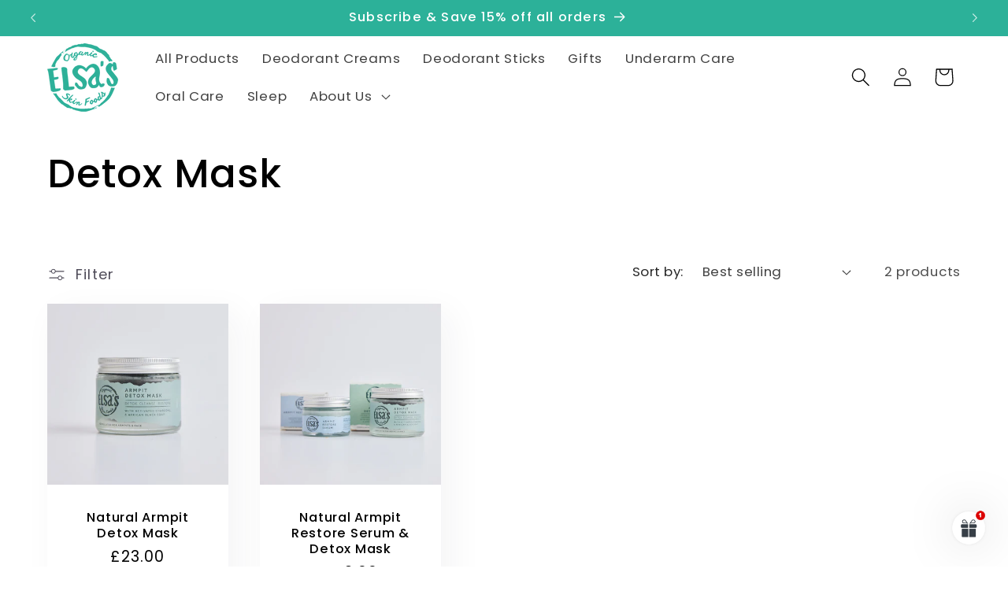

--- FILE ---
content_type: application/x-javascript
request_url: https://app.sealsubscriptions.com/shopify/public/status/shop/elsas-c155.myshopify.com.js?1768794269
body_size: -369
content:
var sealsubscriptions_settings_updated='1766482402';

--- FILE ---
content_type: application/x-javascript
request_url: https://app.sealsubscriptions.com/shopify/public/status/shop/elsas-c155.myshopify.com.js?1768794262
body_size: -155
content:
var sealsubscriptions_settings_updated='1766482402';